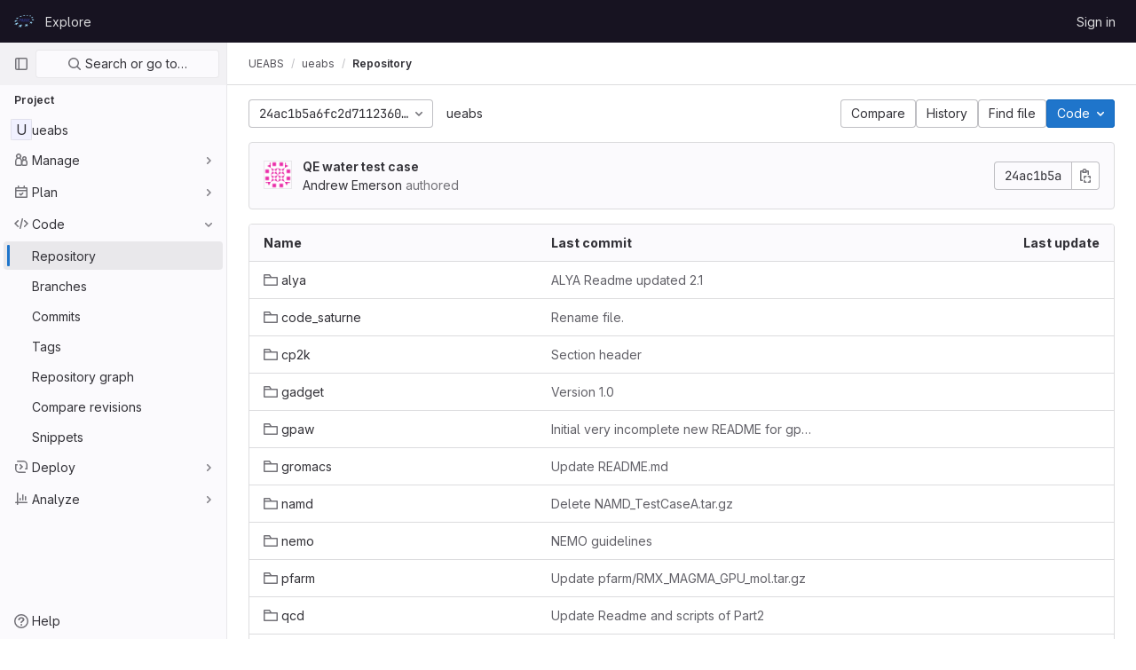

--- FILE ---
content_type: text/html; charset=utf-8
request_url: https://repository.prace-ri.eu/git/UEABS/ueabs/-/tree/24ac1b5a6fc2d71123602aeb9ca17fe0aca4022d
body_size: 10163
content:





<!DOCTYPE html>
<html class="gl-light ui-neutral with-header with-top-bar " lang="en">
<head prefix="og: http://ogp.me/ns#">
<meta charset="utf-8">
<meta content="IE=edge" http-equiv="X-UA-Compatible">
<meta content="width=device-width, initial-scale=1" name="viewport">
<title>Files · 24ac1b5a6fc2d71123602aeb9ca17fe0aca4022d · UEABS / ueabs · GitLab</title>
<script>
//<![CDATA[
window.gon={};gon.api_version="v4";gon.default_avatar_url="https://repository.prace-ri.eu/git/assets/no_avatar-849f9c04a3a0d0cea2424ae97b27447dc64a7dbfae83c036c45b403392f0e8ba.png";gon.max_file_size=4000;gon.asset_host=null;gon.webpack_public_path="/git/assets/webpack/";gon.relative_url_root="/git";gon.user_color_scheme="white";gon.markdown_surround_selection=null;gon.markdown_automatic_lists=null;gon.math_rendering_limits_enabled=true;gon.recaptcha_api_server_url="https://www.recaptcha.net/recaptcha/api.js";gon.recaptcha_sitekey="6LfrRRIUAAAAADeO7WSSb-lthbJXCoD0a9MqRb8r";gon.gitlab_url="https://repository.prace-ri.eu/git";gon.organization_http_header_name="HTTP_GITLAB_ORGANIZATION_ID";gon.revision="83a2fa9fae0";gon.feature_category="source_code_management";gon.gitlab_logo="/git/assets/gitlab_logo-2957169c8ef64c58616a1ac3f4fc626e8a35ce4eb3ed31bb0d873712f2a041a0.png";gon.secure=true;gon.sprite_icons="/git/assets/icons-0b41337f52be73f7bbf9d59b841eb98a6e790dfa1a844644f120a80ce3cc18ba.svg";gon.sprite_file_icons="/git/assets/file_icons/file_icons-7cd3d6c3b29a6d972895f36472978a4b5adb4b37f9b5d0716a380e82389f7e0e.svg";gon.emoji_sprites_css_path="/git/assets/emoji_sprites-d746ae2450a3e9c626d338d77a101b84ff33a47c0c281b676d75c4a6ed2948a4.css";gon.gridstack_css_path="/git/assets/lazy_bundles/gridstack-5fcfd4ffbea1db04eaf7f16521bcab19ae3af042c8b4afe8d16781eda5a70799.css";gon.test_env=false;gon.disable_animations=false;gon.suggested_label_colors={"#cc338b":"Magenta-pink","#dc143c":"Crimson","#c21e56":"Rose red","#cd5b45":"Dark coral","#ed9121":"Carrot orange","#eee600":"Titanium yellow","#009966":"Green-cyan","#8fbc8f":"Dark sea green","#6699cc":"Blue-gray","#e6e6fa":"Lavender","#9400d3":"Dark violet","#330066":"Deep violet","#36454f":"Charcoal grey","#808080":"Gray"};gon.first_day_of_week=0;gon.time_display_relative=true;gon.time_display_format=0;gon.ee=false;gon.jh=false;gon.dot_com=false;gon.uf_error_prefix="UF";gon.pat_prefix="glpat-";gon.keyboard_shortcuts_enabled=true;gon.diagramsnet_url="https://embed.diagrams.net";gon.features={"sourceEditorToolbar":false,"vscodeWebIde":true,"uiForOrganizations":false,"organizationSwitching":false,"removeMonitorMetrics":true,"groupUserSaml":false,"explainCodeChat":false};
//]]>
</script>

<script>
//<![CDATA[
var gl = window.gl || {};
gl.startup_calls = {"/git/UEABS/ueabs/-/refs/24ac1b5a6fc2d71123602aeb9ca17fe0aca4022d/logs_tree/?format=json\u0026offset=0":{},"/git/UEABS/ueabs/-/blob/24ac1b5a6fc2d71123602aeb9ca17fe0aca4022d/README.md?format=json\u0026viewer=rich":{}};
gl.startup_graphql_calls = [{"query":"query pathLastCommit($projectPath: ID!, $path: String, $ref: String!, $refType: RefType) {\n  project(fullPath: $projectPath) {\n    __typename\n    id\n    repository {\n      __typename\n      paginatedTree(path: $path, ref: $ref, refType: $refType) {\n        __typename\n        nodes {\n          __typename\n          lastCommit {\n            __typename\n            id\n            sha\n            title\n            titleHtml\n            descriptionHtml\n            message\n            webPath\n            authoredDate\n            authorName\n            authorGravatar\n            author {\n              __typename\n              id\n              name\n              avatarUrl\n              webPath\n            }\n            signature {\n              __typename\n              ... on GpgSignature {\n                gpgKeyPrimaryKeyid\n                verificationStatus\n              }\n              ... on X509Signature {\n                verificationStatus\n                x509Certificate {\n                  id\n                  subject\n                  subjectKeyIdentifier\n                  x509Issuer {\n                    id\n                    subject\n                    subjectKeyIdentifier\n                  }\n                }\n              }\n              ... on SshSignature {\n                verificationStatus\n                keyFingerprintSha256\n              }\n            }\n            pipelines(ref: $ref, first: 1) {\n              __typename\n              edges {\n                __typename\n                node {\n                  __typename\n                  id\n                  detailedStatus {\n                    __typename\n                    id\n                    detailsPath\n                    icon\n                    tooltip\n                    text\n                    group\n                  }\n                }\n              }\n            }\n          }\n        }\n      }\n    }\n  }\n}\n","variables":{"projectPath":"UEABS/ueabs","ref":"24ac1b5a6fc2d71123602aeb9ca17fe0aca4022d","path":"","refType":null}},{"query":"query getPermissions($projectPath: ID!) {\n  project(fullPath: $projectPath) {\n    id\n    __typename\n    userPermissions {\n      __typename\n      pushCode\n      forkProject\n      createMergeRequestIn\n    }\n  }\n}\n","variables":{"projectPath":"UEABS/ueabs"}},{"query":"fragment PageInfo on PageInfo {\n  __typename\n  hasNextPage\n  hasPreviousPage\n  startCursor\n  endCursor\n}\n\nfragment TreeEntry on Entry {\n  __typename\n  id\n  sha\n  name\n  flatPath\n  type\n}\n\nquery getFiles(\n  $projectPath: ID!\n  $path: String\n  $ref: String!\n  $refType: RefType\n  $pageSize: Int!\n  $nextPageCursor: String\n) {\n  project(fullPath: $projectPath) {\n    id\n    __typename\n    repository {\n      __typename\n      tree(path: $path, ref: $ref, refType: $refType) {\n        __typename\n        trees(first: $pageSize, after: $nextPageCursor) {\n          __typename\n          edges {\n            __typename\n            node {\n              ...TreeEntry\n              webPath\n            }\n          }\n          pageInfo {\n            ...PageInfo\n          }\n        }\n        submodules(first: $pageSize, after: $nextPageCursor) {\n          __typename\n          edges {\n            __typename\n            node {\n              ...TreeEntry\n              webUrl\n              treeUrl\n            }\n          }\n          pageInfo {\n            ...PageInfo\n          }\n        }\n        blobs(first: $pageSize, after: $nextPageCursor) {\n          __typename\n          edges {\n            __typename\n            node {\n              ...TreeEntry\n              mode\n              webPath\n              lfsOid\n            }\n          }\n          pageInfo {\n            ...PageInfo\n          }\n        }\n      }\n    }\n  }\n}\n","variables":{"nextPageCursor":"","pageSize":100,"projectPath":"UEABS/ueabs","ref":"24ac1b5a6fc2d71123602aeb9ca17fe0aca4022d","path":"/","refType":null}}];

if (gl.startup_calls && window.fetch) {
  Object.keys(gl.startup_calls).forEach(apiCall => {
   gl.startup_calls[apiCall] = {
      fetchCall: fetch(apiCall, {
        // Emulate XHR for Rails AJAX request checks
        headers: {
          'X-Requested-With': 'XMLHttpRequest'
        },
        // fetch won’t send cookies in older browsers, unless you set the credentials init option.
        // We set to `same-origin` which is default value in modern browsers.
        // See https://github.com/whatwg/fetch/pull/585 for more information.
        credentials: 'same-origin'
      })
    };
  });
}
if (gl.startup_graphql_calls && window.fetch) {
  const headers = {"X-CSRF-Token":"8Tj-5QygMMiiFjPxx-l8NraMfxbUpDChbJ5CHG2-rO32cW0VywXLvJ0_-FeKSOpUF_bC2Kl79sbLOxZxBL-T5g","x-gitlab-feature-category":"source_code_management"};
  const url = `https://repository.prace-ri.eu/git/api/graphql`

  const opts = {
    method: "POST",
    headers: {
      "Content-Type": "application/json",
      ...headers,
    }
  };

  gl.startup_graphql_calls = gl.startup_graphql_calls.map(call => ({
    ...call,
    fetchCall: fetch(url, {
      ...opts,
      credentials: 'same-origin',
      body: JSON.stringify(call)
    })
  }))
}


//]]>
</script>



<link rel="stylesheet" href="/git/assets/application-539db0d62ee9e10949bac79127c082aaa0e8d001ddda9467cd8a1d05928a9b8b.css" media="all" />
<link rel="stylesheet" href="/git/assets/page_bundles/tree-4d25647d03722854e14fe89644330ef783d9e6e79f75ae79c5755c11825ddfc8.css" media="all" /><link rel="stylesheet" href="/git/assets/page_bundles/commit_description-b1dab9b10010cbb9c3738689b18ce46a4f58b98a8d483226fdff8a776a45caf0.css" media="all" /><link rel="stylesheet" href="/git/assets/page_bundles/projects-5b110dab09b20b77c1dc0d46d525a29cff171240bb81bd04b42a842b8d3d93ce.css" media="all" />
<link rel="stylesheet" href="/git/assets/application_utilities-4ce46b0d1744a75b5e0b7104e935413dc41b09b34002dc2832a687dd8e7f0569.css" media="all" />
<link rel="stylesheet" href="/git/assets/application_utilities_to_be_replaced-3d8b0b41666e50fa9df36dbce4b6771c6886c20fbaf6aeaacd74f43705a31eca.css" media="all" />
<link rel="stylesheet" href="/git/assets/tailwind-8c0c2aea22f6a8c030598c10314fc4180b5b41dab7784585e9c9ca70f0aa3d99.css" media="all" />


<link rel="stylesheet" href="/git/assets/fonts-fae5d3f79948bd85f18b6513a025f863b19636e85b09a1492907eb4b1bb0557b.css" media="all" />
<link rel="stylesheet" href="/git/assets/highlight/themes/white-e08c45a78f4446ec6c4226adb581d4482911bd7c85b47b7e7c003112b0c26274.css" media="all" />


<link rel="preload" href="/git/assets/application_utilities-4ce46b0d1744a75b5e0b7104e935413dc41b09b34002dc2832a687dd8e7f0569.css" as="style" type="text/css">
<link rel="preload" href="/git/assets/application-539db0d62ee9e10949bac79127c082aaa0e8d001ddda9467cd8a1d05928a9b8b.css" as="style" type="text/css">
<link rel="preload" href="/git/assets/highlight/themes/white-e08c45a78f4446ec6c4226adb581d4482911bd7c85b47b7e7c003112b0c26274.css" as="style" type="text/css">





<script src="/git/assets/webpack/runtime.beff6481.bundle.js" defer="defer"></script>
<script src="/git/assets/webpack/main.4e9cbf4e.chunk.js" defer="defer"></script>
<script src="/git/assets/webpack/graphql.e1f11a07.chunk.js" defer="defer"></script>
<script src="/git/assets/webpack/commons-pages.groups.new-pages.import.gitlab_projects.new-pages.import.manifest.new-pages.projects.n-44c6c18e.5760769e.chunk.js" defer="defer"></script>
<script src="/git/assets/webpack/commons-pages.search.show-super_sidebar.dff8699c.chunk.js" defer="defer"></script>
<script src="/git/assets/webpack/super_sidebar.802161b8.chunk.js" defer="defer"></script>
<script src="/git/assets/webpack/commons-pages.admin.abuse_reports-pages.admin.abuse_reports.show-pages.admin.application_settings.re-c7bf6845.dd4474e0.chunk.js" defer="defer"></script>
<script src="/git/assets/webpack/commons-pages.admin.runners.show-pages.clusters.agents.dashboard-pages.explore.catalog-pages.groups.-1d158ded.aaf2306e.chunk.js" defer="defer"></script>
<script src="/git/assets/webpack/commons-pages.projects.blob.show-pages.projects.branches.new-pages.projects.commits.show-pages.proje-81161c0b.f4a7a399.chunk.js" defer="defer"></script>
<script src="/git/assets/webpack/commons-pages.projects.blob.show-pages.projects.show-pages.projects.snippets.edit-pages.projects.sni-42df7d4c.56c2e52b.chunk.js" defer="defer"></script>
<script src="/git/assets/webpack/commons-pages.projects.blob.show-pages.projects.show-pages.projects.snippets.show-pages.projects.tre-c684fcf6.6c07ab3e.chunk.js" defer="defer"></script>
<script src="/git/assets/webpack/commons-pages.projects.blame.show-pages.projects.blame.streaming-pages.projects.blob.show-pages.proj-9f3d272f.0a7b0eab.chunk.js" defer="defer"></script>
<script src="/git/assets/webpack/commons-pages.projects.blob.show-pages.projects.forks.new-pages.projects.show-pages.projects.tree.show.05f0ce32.chunk.js" defer="defer"></script>
<script src="/git/assets/webpack/commons-pages.projects.blob.show-pages.projects.show-pages.projects.tree.show.49dc14a0.chunk.js" defer="defer"></script>
<script src="/git/assets/webpack/commons-pages.projects.blob.show-pages.projects.tree.show-treeList.f516e32a.chunk.js" defer="defer"></script>
<script src="/git/assets/webpack/commons-pages.projects.show-pages.projects.tree.show.083b5e9d.chunk.js" defer="defer"></script>
<script src="/git/assets/webpack/treeList.2a59a514.chunk.js" defer="defer"></script>
<script src="/git/assets/webpack/pages.projects.tree.show.a051eca6.chunk.js" defer="defer"></script>
<meta content="object" property="og:type">
<meta content="GitLab" property="og:site_name">
<meta content="Files · 24ac1b5a6fc2d71123602aeb9ca17fe0aca4022d · UEABS / ueabs · GitLab" property="og:title">
<meta content="PRACE - Sign in" property="og:description">
<meta content="https://repository.prace-ri.eu/git/assets/twitter_card-570ddb06edf56a2312253c5872489847a0f385112ddbcd71ccfa1570febab5d2.jpg" property="og:image">
<meta content="64" property="og:image:width">
<meta content="64" property="og:image:height">
<meta content="https://repository.prace-ri.eu/git/UEABS/ueabs/-/tree/24ac1b5a6fc2d71123602aeb9ca17fe0aca4022d" property="og:url">
<meta content="summary" property="twitter:card">
<meta content="Files · 24ac1b5a6fc2d71123602aeb9ca17fe0aca4022d · UEABS / ueabs · GitLab" property="twitter:title">
<meta content="PRACE - Sign in" property="twitter:description">
<meta content="https://repository.prace-ri.eu/git/assets/twitter_card-570ddb06edf56a2312253c5872489847a0f385112ddbcd71ccfa1570febab5d2.jpg" property="twitter:image">

<meta name="csrf-param" content="authenticity_token" />
<meta name="csrf-token" content="VLZDtsV-zW_sV6pd920w0gDcZ6Iq_65kRMwmLcep8g9T_9BGAts2G9N-Yfu6zKawoababFcgaAPjaXJArqjNBA" />
<meta name="csp-nonce" />
<meta name="action-cable-url" content="/git/-/cable" />
<link href="/git/-/manifest.json" rel="manifest">
<link rel="icon" type="image/png" href="/git/assets/favicon-72a2cad5025aa931d6ea56c3201d1f18e68a8cd39788c7c80d5b2b82aa5143ef.png" id="favicon" data-original-href="/git/assets/favicon-72a2cad5025aa931d6ea56c3201d1f18e68a8cd39788c7c80d5b2b82aa5143ef.png" />
<link rel="apple-touch-icon" type="image/x-icon" href="/git/assets/apple-touch-icon-b049d4bc0dd9626f31db825d61880737befc7835982586d015bded10b4435460.png" />
<link href="/git/search/opensearch.xml" rel="search" title="Search GitLab" type="application/opensearchdescription+xml">
<link rel="alternate" type="application/atom+xml" title="ueabs:24ac1b5a6fc2d71123602aeb9ca17fe0aca4022d commits" href="https://repository.prace-ri.eu/git/UEABS/ueabs/-/commits/24ac1b5a6fc2d71123602aeb9ca17fe0aca4022d?format=atom" />




<meta content="PRACE - Sign in" name="description">
<meta content="#ececef" name="theme-color">
</head>

<body class="tab-width-8 gl-browser-chrome gl-platform-mac  " data-find-file="/git/UEABS/ueabs/-/find_file/24ac1b5a6fc2d71123602aeb9ca17fe0aca4022d" data-group="UEABS" data-group-full-path="UEABS" data-namespace-id="74" data-page="projects:tree:show" data-page-type-id="24ac1b5a6fc2d71123602aeb9ca17fe0aca4022d" data-project="ueabs" data-project-full-path="UEABS/ueabs" data-project-id="30">

<script>
//<![CDATA[
gl = window.gl || {};
gl.client = {"isChrome":true,"isMac":true};


//]]>
</script>



<header class="header-logged-out" data-testid="navbar">
<a class="gl-sr-only gl-accessibility" href="#content-body">Skip to content</a>
<div class="container-fluid">
<nav aria-label="Explore GitLab" class="header-logged-out-nav gl-display-flex gl-gap-3 gl-justify-content-space-between">
<div class="gl-display-flex gl-align-items-center gl-gap-1">
<span class="gl-sr-only">GitLab</span>
<a title="Homepage" id="logo" class="header-logged-out-logo has-tooltip" aria-label="Homepage" href="/git/"><img class="brand-header-logo lazy" alt="" data-src="/git/uploads/-/system/appearance/header_logo/1/PRACE_logo_72p.svg" src="[data-uri]" />
</a></div>
<ul class="gl-list-style-none gl-p-0 gl-m-0 gl-display-flex gl-gap-3 gl-align-items-center gl-flex-grow-1">
<li class="header-logged-out-nav-item">
<a class="" href="/git/explore">Explore</a>
</li>
</ul>
<ul class="gl-list-style-none gl-p-0 gl-m-0 gl-display-flex gl-gap-3 gl-align-items-center gl-justify-content-end">
<li class="header-logged-out-nav-item">
<a href="/git/users/sign_in?redirect_to_referer=yes">Sign in</a>
</li>
</ul>
</nav>
</div>
</header>

<div class="layout-page page-with-super-sidebar">
<aside class="js-super-sidebar super-sidebar super-sidebar-loading" data-command-palette="{&quot;project_files_url&quot;:&quot;/git/UEABS/ueabs/-/files/24ac1b5a6fc2d71123602aeb9ca17fe0aca4022d?format=json&quot;,&quot;project_blob_url&quot;:&quot;/git/UEABS/ueabs/-/blob/24ac1b5a6fc2d71123602aeb9ca17fe0aca4022d&quot;}" data-force-desktop-expanded-sidebar="" data-root-path="/git/" data-sidebar="{&quot;is_logged_in&quot;:false,&quot;context_switcher_links&quot;:[{&quot;title&quot;:&quot;Explore&quot;,&quot;link&quot;:&quot;/git/explore&quot;,&quot;icon&quot;:&quot;compass&quot;}],&quot;current_menu_items&quot;:[{&quot;id&quot;:&quot;project_overview&quot;,&quot;title&quot;:&quot;ueabs&quot;,&quot;icon&quot;:null,&quot;avatar&quot;:null,&quot;entity_id&quot;:30,&quot;link&quot;:&quot;/git/UEABS/ueabs&quot;,&quot;pill_count&quot;:null,&quot;link_classes&quot;:&quot;shortcuts-project&quot;,&quot;is_active&quot;:false},{&quot;id&quot;:&quot;manage_menu&quot;,&quot;title&quot;:&quot;Manage&quot;,&quot;icon&quot;:&quot;users&quot;,&quot;avatar&quot;:null,&quot;avatar_shape&quot;:&quot;rect&quot;,&quot;entity_id&quot;:null,&quot;link&quot;:&quot;/git/UEABS/ueabs/activity&quot;,&quot;is_active&quot;:false,&quot;pill_count&quot;:null,&quot;items&quot;:[{&quot;id&quot;:&quot;activity&quot;,&quot;title&quot;:&quot;Activity&quot;,&quot;icon&quot;:null,&quot;avatar&quot;:null,&quot;entity_id&quot;:null,&quot;link&quot;:&quot;/git/UEABS/ueabs/activity&quot;,&quot;pill_count&quot;:null,&quot;link_classes&quot;:&quot;shortcuts-project-activity&quot;,&quot;is_active&quot;:false},{&quot;id&quot;:&quot;members&quot;,&quot;title&quot;:&quot;Members&quot;,&quot;icon&quot;:null,&quot;avatar&quot;:null,&quot;entity_id&quot;:null,&quot;link&quot;:&quot;/git/UEABS/ueabs/-/project_members&quot;,&quot;pill_count&quot;:null,&quot;link_classes&quot;:null,&quot;is_active&quot;:false}],&quot;separated&quot;:false},{&quot;id&quot;:&quot;plan_menu&quot;,&quot;title&quot;:&quot;Plan&quot;,&quot;icon&quot;:&quot;planning&quot;,&quot;avatar&quot;:null,&quot;avatar_shape&quot;:&quot;rect&quot;,&quot;entity_id&quot;:null,&quot;link&quot;:&quot;/git/UEABS/ueabs/-/wikis/home&quot;,&quot;is_active&quot;:false,&quot;pill_count&quot;:null,&quot;items&quot;:[{&quot;id&quot;:&quot;project_wiki&quot;,&quot;title&quot;:&quot;Wiki&quot;,&quot;icon&quot;:null,&quot;avatar&quot;:null,&quot;entity_id&quot;:null,&quot;link&quot;:&quot;/git/UEABS/ueabs/-/wikis/home&quot;,&quot;pill_count&quot;:null,&quot;link_classes&quot;:&quot;shortcuts-wiki&quot;,&quot;is_active&quot;:false}],&quot;separated&quot;:false},{&quot;id&quot;:&quot;code_menu&quot;,&quot;title&quot;:&quot;Code&quot;,&quot;icon&quot;:&quot;code&quot;,&quot;avatar&quot;:null,&quot;avatar_shape&quot;:&quot;rect&quot;,&quot;entity_id&quot;:null,&quot;link&quot;:&quot;/git/UEABS/ueabs/-/tree/24ac1b5a6fc2d71123602aeb9ca17fe0aca4022d&quot;,&quot;is_active&quot;:true,&quot;pill_count&quot;:null,&quot;items&quot;:[{&quot;id&quot;:&quot;files&quot;,&quot;title&quot;:&quot;Repository&quot;,&quot;icon&quot;:null,&quot;avatar&quot;:null,&quot;entity_id&quot;:null,&quot;link&quot;:&quot;/git/UEABS/ueabs/-/tree/24ac1b5a6fc2d71123602aeb9ca17fe0aca4022d&quot;,&quot;pill_count&quot;:null,&quot;link_classes&quot;:&quot;shortcuts-tree&quot;,&quot;is_active&quot;:true},{&quot;id&quot;:&quot;branches&quot;,&quot;title&quot;:&quot;Branches&quot;,&quot;icon&quot;:null,&quot;avatar&quot;:null,&quot;entity_id&quot;:null,&quot;link&quot;:&quot;/git/UEABS/ueabs/-/branches&quot;,&quot;pill_count&quot;:null,&quot;link_classes&quot;:null,&quot;is_active&quot;:false},{&quot;id&quot;:&quot;commits&quot;,&quot;title&quot;:&quot;Commits&quot;,&quot;icon&quot;:null,&quot;avatar&quot;:null,&quot;entity_id&quot;:null,&quot;link&quot;:&quot;/git/UEABS/ueabs/-/commits/24ac1b5a6fc2d71123602aeb9ca17fe0aca4022d&quot;,&quot;pill_count&quot;:null,&quot;link_classes&quot;:&quot;shortcuts-commits&quot;,&quot;is_active&quot;:false},{&quot;id&quot;:&quot;tags&quot;,&quot;title&quot;:&quot;Tags&quot;,&quot;icon&quot;:null,&quot;avatar&quot;:null,&quot;entity_id&quot;:null,&quot;link&quot;:&quot;/git/UEABS/ueabs/-/tags&quot;,&quot;pill_count&quot;:null,&quot;link_classes&quot;:null,&quot;is_active&quot;:false},{&quot;id&quot;:&quot;graphs&quot;,&quot;title&quot;:&quot;Repository graph&quot;,&quot;icon&quot;:null,&quot;avatar&quot;:null,&quot;entity_id&quot;:null,&quot;link&quot;:&quot;/git/UEABS/ueabs/-/network/24ac1b5a6fc2d71123602aeb9ca17fe0aca4022d&quot;,&quot;pill_count&quot;:null,&quot;link_classes&quot;:&quot;shortcuts-network&quot;,&quot;is_active&quot;:false},{&quot;id&quot;:&quot;compare&quot;,&quot;title&quot;:&quot;Compare revisions&quot;,&quot;icon&quot;:null,&quot;avatar&quot;:null,&quot;entity_id&quot;:null,&quot;link&quot;:&quot;/git/UEABS/ueabs/-/compare?from=master\u0026to=24ac1b5a6fc2d71123602aeb9ca17fe0aca4022d&quot;,&quot;pill_count&quot;:null,&quot;link_classes&quot;:null,&quot;is_active&quot;:false},{&quot;id&quot;:&quot;project_snippets&quot;,&quot;title&quot;:&quot;Snippets&quot;,&quot;icon&quot;:null,&quot;avatar&quot;:null,&quot;entity_id&quot;:null,&quot;link&quot;:&quot;/git/UEABS/ueabs/-/snippets&quot;,&quot;pill_count&quot;:null,&quot;link_classes&quot;:&quot;shortcuts-snippets&quot;,&quot;is_active&quot;:false}],&quot;separated&quot;:false},{&quot;id&quot;:&quot;deploy_menu&quot;,&quot;title&quot;:&quot;Deploy&quot;,&quot;icon&quot;:&quot;deployments&quot;,&quot;avatar&quot;:null,&quot;avatar_shape&quot;:&quot;rect&quot;,&quot;entity_id&quot;:null,&quot;link&quot;:&quot;/git/UEABS/ueabs/-/releases&quot;,&quot;is_active&quot;:false,&quot;pill_count&quot;:null,&quot;items&quot;:[{&quot;id&quot;:&quot;releases&quot;,&quot;title&quot;:&quot;Releases&quot;,&quot;icon&quot;:null,&quot;avatar&quot;:null,&quot;entity_id&quot;:null,&quot;link&quot;:&quot;/git/UEABS/ueabs/-/releases&quot;,&quot;pill_count&quot;:null,&quot;link_classes&quot;:&quot;shortcuts-deployments-releases&quot;,&quot;is_active&quot;:false}],&quot;separated&quot;:false},{&quot;id&quot;:&quot;analyze_menu&quot;,&quot;title&quot;:&quot;Analyze&quot;,&quot;icon&quot;:&quot;chart&quot;,&quot;avatar&quot;:null,&quot;avatar_shape&quot;:&quot;rect&quot;,&quot;entity_id&quot;:null,&quot;link&quot;:&quot;/git/UEABS/ueabs/-/graphs/24ac1b5a6fc2d71123602aeb9ca17fe0aca4022d&quot;,&quot;is_active&quot;:false,&quot;pill_count&quot;:null,&quot;items&quot;:[{&quot;id&quot;:&quot;contributors&quot;,&quot;title&quot;:&quot;Contributor analytics&quot;,&quot;icon&quot;:null,&quot;avatar&quot;:null,&quot;entity_id&quot;:null,&quot;link&quot;:&quot;/git/UEABS/ueabs/-/graphs/24ac1b5a6fc2d71123602aeb9ca17fe0aca4022d&quot;,&quot;pill_count&quot;:null,&quot;link_classes&quot;:null,&quot;is_active&quot;:false},{&quot;id&quot;:&quot;repository_analytics&quot;,&quot;title&quot;:&quot;Repository analytics&quot;,&quot;icon&quot;:null,&quot;avatar&quot;:null,&quot;entity_id&quot;:null,&quot;link&quot;:&quot;/git/UEABS/ueabs/-/graphs/24ac1b5a6fc2d71123602aeb9ca17fe0aca4022d/charts&quot;,&quot;pill_count&quot;:null,&quot;link_classes&quot;:&quot;shortcuts-repository-charts&quot;,&quot;is_active&quot;:false},{&quot;id&quot;:&quot;model_experiments&quot;,&quot;title&quot;:&quot;Model experiments&quot;,&quot;icon&quot;:null,&quot;avatar&quot;:null,&quot;entity_id&quot;:null,&quot;link&quot;:&quot;/git/UEABS/ueabs/-/ml/experiments&quot;,&quot;pill_count&quot;:null,&quot;link_classes&quot;:null,&quot;is_active&quot;:false}],&quot;separated&quot;:false}],&quot;current_context_header&quot;:&quot;Project&quot;,&quot;support_path&quot;:&quot;https://about.gitlab.com/get-help/&quot;,&quot;display_whats_new&quot;:false,&quot;whats_new_most_recent_release_items_count&quot;:4,&quot;whats_new_version_digest&quot;:&quot;981955e703369178cb87cbb7a2075060174b67907a3a4967a5a07e9d9281739e&quot;,&quot;show_version_check&quot;:null,&quot;gitlab_version&quot;:{&quot;major&quot;:16,&quot;minor&quot;:11,&quot;patch&quot;:4,&quot;suffix_s&quot;:&quot;&quot;},&quot;gitlab_version_check&quot;:null,&quot;search&quot;:{&quot;search_path&quot;:&quot;/git/search&quot;,&quot;issues_path&quot;:&quot;/git/dashboard/issues&quot;,&quot;mr_path&quot;:&quot;/git/dashboard/merge_requests&quot;,&quot;autocomplete_path&quot;:&quot;/git/search/autocomplete&quot;,&quot;search_context&quot;:{&quot;group&quot;:{&quot;id&quot;:74,&quot;name&quot;:&quot;UEABS&quot;,&quot;full_name&quot;:&quot;UEABS&quot;},&quot;group_metadata&quot;:{&quot;issues_path&quot;:&quot;/git/groups/UEABS/-/issues&quot;,&quot;mr_path&quot;:&quot;/git/groups/UEABS/-/merge_requests&quot;},&quot;project&quot;:{&quot;id&quot;:30,&quot;name&quot;:&quot;ueabs&quot;},&quot;project_metadata&quot;:{&quot;mr_path&quot;:&quot;/git/UEABS/ueabs/-/merge_requests&quot;},&quot;code_search&quot;:true,&quot;ref&quot;:&quot;24ac1b5a6fc2d71123602aeb9ca17fe0aca4022d&quot;,&quot;scope&quot;:null,&quot;for_snippets&quot;:null}},&quot;panel_type&quot;:&quot;project&quot;,&quot;shortcut_links&quot;:[{&quot;title&quot;:&quot;Snippets&quot;,&quot;href&quot;:&quot;/git/explore/snippets&quot;,&quot;css_class&quot;:&quot;dashboard-shortcuts-snippets&quot;},{&quot;title&quot;:&quot;Groups&quot;,&quot;href&quot;:&quot;/git/explore/groups&quot;,&quot;css_class&quot;:&quot;dashboard-shortcuts-groups&quot;},{&quot;title&quot;:&quot;Projects&quot;,&quot;href&quot;:&quot;/git/explore/projects&quot;,&quot;css_class&quot;:&quot;dashboard-shortcuts-projects&quot;}]}"></aside>

<div class="content-wrapper">
<div class="mobile-overlay"></div>

<div class="alert-wrapper gl-force-block-formatting-context">

























<div class="top-bar-fixed container-fluid" data-testid="top-bar">
<div class="top-bar-container gl-display-flex gl-align-items-center gl-gap-2">
<button class="gl-button btn btn-icon btn-md btn-default btn-default-tertiary js-super-sidebar-toggle-expand super-sidebar-toggle gl-ml-n3" aria-controls="super-sidebar" aria-expanded="false" aria-label="Primary navigation sidebar" type="button"><svg class="s16 gl-icon gl-button-icon " data-testid="sidebar-icon"><use href="/git/assets/icons-0b41337f52be73f7bbf9d59b841eb98a6e790dfa1a844644f120a80ce3cc18ba.svg#sidebar"></use></svg>

</button>
<nav aria-label="Breadcrumbs" class="breadcrumbs gl-breadcrumbs tmp-breadcrumbs-fix" data-testid="breadcrumb-links">
<ul class="breadcrumb gl-breadcrumb-list js-breadcrumbs-list gl-flex-grow-1">
<li class="gl-breadcrumb-item gl-display-inline-flex"><a class="group-path js-breadcrumb-item-text " href="/git/UEABS">UEABS</a></li> <li class="gl-breadcrumb-item gl-display-inline-flex"><a class="gl-display-inline-flex!" href="/git/UEABS/ueabs"><span class="js-breadcrumb-item-text">ueabs</span></a></li>

<li class="gl-breadcrumb-item" data-testid="breadcrumb-current-link">
<a href="/git/UEABS/ueabs/-/tree/24ac1b5a6fc2d71123602aeb9ca17fe0aca4022d">Repository</a>
</li>
</ul>
<script type="application/ld+json">
{"@context":"https://schema.org","@type":"BreadcrumbList","itemListElement":[{"@type":"ListItem","position":1,"name":"UEABS","item":"https://repository.prace-ri.eu/git/UEABS"},{"@type":"ListItem","position":2,"name":"ueabs","item":"https://repository.prace-ri.eu/git/UEABS/ueabs"},{"@type":"ListItem","position":3,"name":"Repository","item":"https://repository.prace-ri.eu/git/UEABS/ueabs/-/tree/24ac1b5a6fc2d71123602aeb9ca17fe0aca4022d"}]}

</script>
</nav>



</div>
</div>

</div>
<div class="container-fluid container-limited project-highlight-puc">
<main class="content" id="content-body" itemscope itemtype="http://schema.org/SoftwareSourceCode">
<div class="flash-container flash-container-page sticky" data-testid="flash-container">
<div id="js-global-alerts"></div>
</div>






<div class="tree-holder clearfix js-per-page gl-mt-5" data-blame-per-page="1000" id="tree-holder">
<div class="nav-block gl-display-flex gl-flex-direction-column gl-sm-flex-direction-row gl-align-items-stretch">
<div class="tree-ref-container gl-display-flex gl-flex-wrap gl-gap-2 mb-2 mb-md-0">
<div class="tree-ref-holder gl-max-w-26" data-testid="ref-dropdown-container">
<div data-project-id="30" data-project-root-path="/git/UEABS/ueabs" data-ref-type="" id="js-tree-ref-switcher"></div>
</div>
<div data-can-collaborate="false" data-can-edit-tree="false" data-can-push-code="false" data-new-blob-path="/git/UEABS/ueabs/-/new/24ac1b5a6fc2d71123602aeb9ca17fe0aca4022d" data-new-branch-path="/git/UEABS/ueabs/-/branches/new" data-new-dir-path="/git/UEABS/ueabs/-/create_dir/24ac1b5a6fc2d71123602aeb9ca17fe0aca4022d" data-new-tag-path="/git/UEABS/ueabs/-/tags/new" data-upload-path="/git/UEABS/ueabs/-/create/24ac1b5a6fc2d71123602aeb9ca17fe0aca4022d" id="js-repo-breadcrumb"></div>
</div>
<div id="js-blob-controls"></div>
<div class="tree-controls">
<div class="gl-display-flex gl-flex-wrap gl-gap-3 gl-mb-3 gl-sm-mb-0">

<a class="gl-button btn btn-md btn-default shortcuts-compare" rel="nofollow" href="/git/UEABS/ueabs/-/compare?from=master&amp;to=24ac1b5a6fc2d71123602aeb9ca17fe0aca4022d"><span class="gl-button-text">
Compare

</span>

</a>
<div data-history-link="/git/UEABS/ueabs/-/commits/24ac1b5a6fc2d71123602aeb9ca17fe0aca4022d" id="js-tree-history-link"></div>
<button class="gl-button btn btn-md btn-default has-tooltip shortcuts-find-file" title="Go to file, press &lt;kbd class=&#39;flat ml-1&#39; aria-hidden=true&gt;/~&lt;/kbd&gt; or &lt;kbd class=&#39;flat ml-1&#39; aria-hidden=true&gt;t&lt;/kbd&gt;" aria-keyshortcuts="/+~ t" data-html="true" type="button"><span class="gl-button-text">
Find file

</span>

</button>
<div class="gl-display-inline-block" data-css-classes="gl-w-full gl-sm-w-auto" data-options="{&quot;project_path&quot;:&quot;UEABS/ueabs&quot;,&quot;ref&quot;:&quot;24ac1b5a6fc2d71123602aeb9ca17fe0aca4022d&quot;,&quot;is_fork&quot;:false,&quot;needs_to_fork&quot;:true,&quot;gitpod_enabled&quot;:false,&quot;is_blob&quot;:false,&quot;show_edit_button&quot;:false,&quot;show_web_ide_button&quot;:false,&quot;show_gitpod_button&quot;:false,&quot;show_pipeline_editor_button&quot;:false,&quot;web_ide_url&quot;:&quot;/git/-/ide/project/UEABS/ueabs/edit/24ac1b5a6fc2d71123602aeb9ca17fe0aca4022d&quot;,&quot;edit_url&quot;:&quot;&quot;,&quot;pipeline_editor_url&quot;:&quot;/git/UEABS/ueabs/-/ci/editor?branch_name=24ac1b5a6fc2d71123602aeb9ca17fe0aca4022d&quot;,&quot;gitpod_url&quot;:&quot;&quot;,&quot;user_preferences_gitpod_path&quot;:&quot;/git/-/profile/preferences#user_gitpod_enabled&quot;,&quot;user_profile_enable_gitpod_path&quot;:&quot;/git/-/user_settings/profile?user%5Bgitpod_enabled%5D=true&quot;,&quot;fork_path&quot;:&quot;/git/UEABS/ueabs/-/forks/new&quot;,&quot;fork_modal_id&quot;:null}" data-web-ide-promo-popover-img="/git/assets/web-ide-promo-popover-9e59939b3b450a7ea385a520971151abb09ddad46141c333d6dcc783b9b91522.svg" id="js-tree-web-ide-link"></div>

<div class="project-code-holder gl-display-none gl-sm-display-inline-block">
<div class="git-clone-holder js-git-clone-holder">
<div data-directory-download-links="[{&quot;text&quot;:&quot;zip&quot;,&quot;path&quot;:&quot;/git/UEABS/ueabs/-/archive/24ac1b5a6fc2d71123602aeb9ca17fe0aca4022d/ueabs-24ac1b5a6fc2d71123602aeb9ca17fe0aca4022d.zip&quot;},{&quot;text&quot;:&quot;tar.gz&quot;,&quot;path&quot;:&quot;/git/UEABS/ueabs/-/archive/24ac1b5a6fc2d71123602aeb9ca17fe0aca4022d/ueabs-24ac1b5a6fc2d71123602aeb9ca17fe0aca4022d.tar.gz&quot;},{&quot;text&quot;:&quot;tar.bz2&quot;,&quot;path&quot;:&quot;/git/UEABS/ueabs/-/archive/24ac1b5a6fc2d71123602aeb9ca17fe0aca4022d/ueabs-24ac1b5a6fc2d71123602aeb9ca17fe0aca4022d.tar.bz2&quot;},{&quot;text&quot;:&quot;tar&quot;,&quot;path&quot;:&quot;/git/UEABS/ueabs/-/archive/24ac1b5a6fc2d71123602aeb9ca17fe0aca4022d/ueabs-24ac1b5a6fc2d71123602aeb9ca17fe0aca4022d.tar&quot;}]" data-http-url="https://repository.prace-ri.eu/git/UEABS/ueabs.git" data-ssh-url="" data-xcode-url="" id="js-code-dropdown"></div>
</div>

</div>
</div>
<div class="project-code-holder gl-display-flex gl-gap-3 gl-sm-display-none!">
<div class="js-source-code-dropdown" data-css-class="" data-download-artifacts="[]" data-download-links="[{&quot;text&quot;:&quot;zip&quot;,&quot;path&quot;:&quot;/git/UEABS/ueabs/-/archive/24ac1b5a6fc2d71123602aeb9ca17fe0aca4022d/ueabs-24ac1b5a6fc2d71123602aeb9ca17fe0aca4022d.zip&quot;},{&quot;text&quot;:&quot;tar.gz&quot;,&quot;path&quot;:&quot;/git/UEABS/ueabs/-/archive/24ac1b5a6fc2d71123602aeb9ca17fe0aca4022d/ueabs-24ac1b5a6fc2d71123602aeb9ca17fe0aca4022d.tar.gz&quot;},{&quot;text&quot;:&quot;tar.bz2&quot;,&quot;path&quot;:&quot;/git/UEABS/ueabs/-/archive/24ac1b5a6fc2d71123602aeb9ca17fe0aca4022d/ueabs-24ac1b5a6fc2d71123602aeb9ca17fe0aca4022d.tar.bz2&quot;},{&quot;text&quot;:&quot;tar&quot;,&quot;path&quot;:&quot;/git/UEABS/ueabs/-/archive/24ac1b5a6fc2d71123602aeb9ca17fe0aca4022d/ueabs-24ac1b5a6fc2d71123602aeb9ca17fe0aca4022d.tar&quot;}]"></div>

<div class="btn-group mobile-git-clone js-mobile-git-clone btn-block">
<button class="gl-button btn btn-md btn-confirm clone-dropdown-btn js-clone-dropdown-label" title="Copy" aria-label="Copy" aria-live="polite" data-toggle="tooltip" data-placement="bottom" data-container="body" data-html="true" data-button-text="Copy HTTPS clone URL" data-size="medium" data-category="primary" data-variant="confirm" data-hide-button-icon="true" data-clipboard-text="https://repository.prace-ri.eu/git/UEABS/ueabs.git" type="button"><span class="gl-button-text">
Copy HTTPS clone URL
</span>

</button>
<button class="btn gl-button btn-confirm dropdown-toggle js-dropdown-toggle flex-grow-0 d-flex-center w-auto ml-0" data-toggle="dropdown" type="button">
<svg class="s16 dropdown-btn-icon icon" data-testid="chevron-down-icon"><use href="/git/assets/icons-0b41337f52be73f7bbf9d59b841eb98a6e790dfa1a844644f120a80ce3cc18ba.svg#chevron-down"></use></svg>
</button>
<ul class="dropdown-menu dropdown-menu-selectable dropdown-menu-right clone-options-dropdown" data-dropdown>
<li class="js-clone-links">
<a class="copy https clone url-selector " href="https://repository.prace-ri.eu/git/UEABS/ueabs.git" data-clone-type="http"><strong class="dropdown-menu-inner-title">Copy HTTPS clone URL</strong><span class="dropdown-menu-inner-content">https://repository.prace-ri.eu/git/UEABS/ueabs.git</span></a>
</li>

</ul>
</div>

</div>
</div>

</div>
<div class="info-well gl-display-none gl-sm-display-flex project-last-commit gl-flex-direction-column gl-mt-5">
<div class="gl-m-auto" data-ref-type="" id="js-last-commit">
<div class="gl-spinner-container" role="status"><span aria-label="Loading" class="gl-spinner gl-spinner-md gl-spinner-dark gl-vertical-align-text-bottom!"></span></div>
</div>
</div>
<div data-escaped-ref="24ac1b5a6fc2d71123602aeb9ca17fe0aca4022d" data-full-name="UEABS / ueabs" data-project-path="UEABS/ueabs" data-project-short-path="ueabs" data-ref="24ac1b5a6fc2d71123602aeb9ca17fe0aca4022d" id="js-tree-list"></div>
</div>

<script>
//<![CDATA[
  window.gl = window.gl || {};
  window.gl.webIDEPath = '/git/-/ide/project/UEABS/ueabs/edit/24ac1b5a6fc2d71123602aeb9ca17fe0aca4022d'


//]]>
</script>
<div data-ambiguous="false" data-ref="24ac1b5a6fc2d71123602aeb9ca17fe0aca4022d" id="js-ambiguous-ref-modal"></div>

</main>
</div>


</div>
</div>


<script>
//<![CDATA[
if ('loading' in HTMLImageElement.prototype) {
  document.querySelectorAll('img.lazy').forEach(img => {
    img.loading = 'lazy';
    let imgUrl = img.dataset.src;
    // Only adding width + height for avatars for now
    if (imgUrl.indexOf('/avatar/') > -1 && imgUrl.indexOf('?') === -1) {
      const targetWidth = img.getAttribute('width') || img.width;
      imgUrl += `?width=${targetWidth}`;
    }
    img.src = imgUrl;
    img.removeAttribute('data-src');
    img.classList.remove('lazy');
    img.classList.add('js-lazy-loaded');
    img.dataset.testid = 'js-lazy-loaded-content';
  });
}

//]]>
</script>
<script>
//<![CDATA[
gl = window.gl || {};
gl.experiments = {};


//]]>
</script>

</body>
</html>

